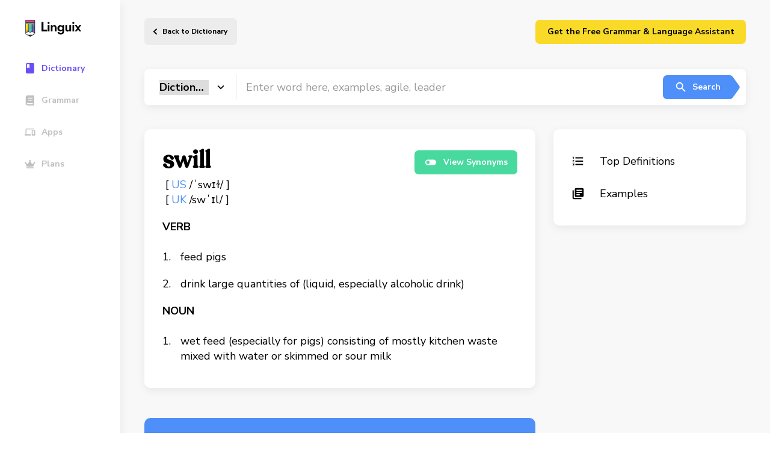

--- FILE ---
content_type: image/svg+xml
request_url: https://linguix.com/img/tw.svg
body_size: 304
content:
<svg width="21" height="17" viewBox="0 0 21 17" fill="none" xmlns="http://www.w3.org/2000/svg">
<path id="Path Copy" opacity="0.79913" fill-rule="evenodd" clip-rule="evenodd" d="M19.4916 0.312406C18.6961 0.799535 17.817 1.15475 16.8778 1.34503C16.13 0.516794 15.0608 0 13.8768 0C11.6076 0 9.76598 1.90757 9.76598 4.26089C9.76598 4.59472 9.8014 4.9193 9.87191 5.23074C6.45438 5.05361 3.42468 3.35821 1.39553 0.777627C1.04099 1.40927 0.838652 2.14164 0.838652 2.92171C0.838652 4.40008 1.56465 5.70472 2.66811 6.46775C1.99524 6.44829 1.35981 6.25412 0.80486 5.93781V5.9889C0.80486 8.05512 2.22222 9.77826 4.10509 10.1681C3.7603 10.2678 3.39662 10.3174 3.02124 10.3174C2.75614 10.3174 2.49757 10.2917 2.24687 10.2415C2.77084 11.9345 4.2886 13.1666 6.08866 13.1997C4.68127 14.3438 2.90735 15.0246 0.980806 15.0246C0.649523 15.0246 0.321535 15.0046 0 14.9667C1.81969 16.174 3.98224 16.8791 6.30346 16.8791C13.8686 16.8791 18.0042 10.3875 18.0042 4.7558C18.0042 4.56991 18.001 4.38546 17.9931 4.20397C18.797 3.60249 19.4951 2.8526 20.044 1.99857C19.3076 2.33629 18.5147 2.56695 17.6827 2.66866C18.5326 2.14164 19.1841 1.30659 19.4916 0.312406Z" fill="#1DA1F2"/>
</svg>
